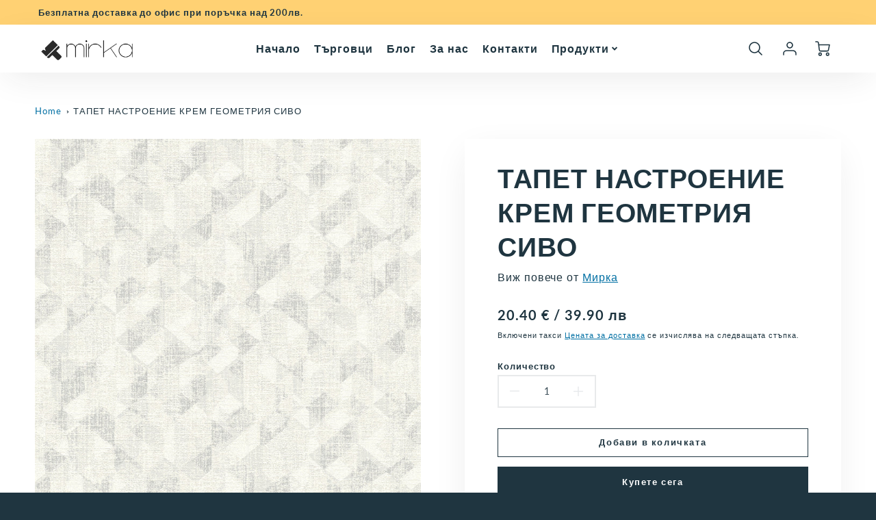

--- FILE ---
content_type: text/html; charset=utf-8
request_url: https://www.mirka.bg/variants/47729490985306/?section_id=pickup-availability
body_size: 539
content:
<div id="shopify-section-pickup-availability" class="shopify-section">
<pickup-availability-preview class="pickup-availability-preview"><svg class="icon icon-tick" aria-hidden="true" focusable="false" xmlns="http://www.w3.org/2000/svg" fill="none" viewBox="0 0 20 20">
  <path fill="#108043" stroke="#fff" d="M16.136 6.979h0l.003-.004a1.499 1.499 0 00-2.275-1.954l-5.945 6.777-1.858-1.859A1.499 1.499 0 103.94 12.06l2.999 3s0 0 0 0c.289.29.675.44 1.1.439h.019a1.5 1.5 0 001.08-.522l6.998-7.998z"/>
</svg>
<div class="pickup-availability-info"><p class="caption-large">Възможност за вземане от <span class="color-foreground">Габрово, ул. Йосиф Соколски 37</span></p>
        <p class="caption">Обикновено е готово след 24 часа</p>
        <button id="ShowPickupAvailabilityDrawer" class="pickup-availability-button link link--text underlined-link" aria-haspopup="dialog">Виж информацията за магазина
</button></div>
  </pickup-availability-preview>

  <pickup-availability-drawer tabindex="-1" role="dialog" aria-modal="true" aria-labelledby="PickupAvailabilityHeading">
    <div class="pickup-availability-header">
      <div class="h2 pickup-availability-drawer-title" id="PickupAvailabilityHeading">ТАПЕТ НАСТРОЕНИЕ КРЕМ ГЕОМЕТРИЯ СИВО</div>
      <button class="pickup-availability-drawer-button" type="button" aria-label="Затвори"><svg xmlns="http://www.w3.org/2000/svg" width="24" height="24" viewBox="0 0 24 24" fill="none" stroke="currentColor" stroke-width="2" stroke-linecap="round" stroke-linejoin="round" class="feather feather-x"><line x1="18" y1="6" x2="6" y2="18"></line><line x1="6" y1="6" x2="18" y2="18"></line></svg></button>
    </div><ul class="pickup-availability-list list-unstyled" role="list" data-store-availability-drawer-content><li class="pickup-availability-list__item">
          <h3 class="h6">Габрово, ул. Йосиф Соколски 37</h3>
          <p class="pickup-availability-preview caption-large"><svg class="icon icon-tick" aria-hidden="true" focusable="false" xmlns="http://www.w3.org/2000/svg" fill="none" viewBox="0 0 20 20">
  <path fill="#108043" stroke="#fff" d="M16.136 6.979h0l.003-.004a1.499 1.499 0 00-2.275-1.954l-5.945 6.777-1.858-1.859A1.499 1.499 0 103.94 12.06l2.999 3s0 0 0 0c.289.29.675.44 1.1.439h.019a1.5 1.5 0 001.08-.522l6.998-7.998z"/>
</svg>
 Възможност за вземане от място, обикновено е готово след 24 часа
</p><address class="pickup-availability-address caption">
            <p>Габрово, ул. Йосиф Соколски 37<br>5300 Габрово <br>България</p>
<p>+359884113505</p></address>
        </li></ul>
  </pickup-availability-drawer></div>

--- FILE ---
content_type: text/css
request_url: https://www.mirka.bg/cdn/shop/t/12/assets/predictive_search.nomin.css?v=24144298039987706411751107759
body_size: 539
content:
.modal__overlay--search{-webkit-backdrop-filter:blur(1px);backdrop-filter:blur(1px)}[hidden] .search-content{display:none}.search-content{display:flex;flex-direction:column;overflow-y:auto}#predictive-search-results{padding:0 1rem 1rem}.predictive-search__input{padding:10px 20px;font-size:1rem}.predictive-search__input::-webkit-input-placeholder{font-size:1rem}.predictive-search__input:-moz-placeholder{font-size:1rem}.predictive-search__input::-moz-placeholder{font-size:1rem}.predictive-search__input:-ms-input-placeholder{font-size:1rem}.search-input-field-container{padding:1rem}.search-input-field{color:var(--search_popup_input_text);padding:0;width:100%;display:flex;justify-content:flex-end;align-items:center;border-radius:8px!important}.search-input-field input{background-color:var(--search_popup_input_bg);color:var(--search_popup_input_text);width:100%;border:none;text-align:left;border-radius:8px!important}.search-input-field input::placeholder{color:var(--mega_dropdown_links)}.predictive-search__loader{position:absolute;z-index:5000;height:100%;width:100%}.predictive-search__wrapper{display:flex;flex-direction:column;max-width:800px;margin:0 auto;border-radius:8px;transition:all .1s ease-out;max-height:90vh;background-color:var(--search_popup_bg)}.search--results-container--side{display:flex;flex-direction:column;justify-content:flex-start;align-items:flex-start;flex-wrap:wrap;padding:0}.predictive-search__results-container:after{content:"";display:table;clear:both}.predictive-search__results-container>div.flickity-enabled{height:100%;display:inline-block;width:100%}#predictive-search-results hr{border-color:#dcdcdc}.search__result-group{flex:1 1 auto;display:flex;flex-wrap:wrap;justify-content:flex-start;padding:0 7.5px}#predictive-search-results .search__result-group{margin:0;display:block}#predictive-search-results .predictive-search__item-vendor{margin:0}#predictive-search-results .search__result-item{white-space:normal}#predictive-search-results .flex-item__full{width:100%}#predictive-search-results .flex-item__half,#predictive-search-results .flex-item__third{width:33.33%}#predictive-search-results .flex-item__quarter{width:25%}#predictive-search-results .content-loop-item:hover{background-color:var(--search_product_hover);border-radius:8px}#predictive-search-results .container-left{display:flex}#predictive-search-results .container-left .flex-item:empty,#predictive-search-results .container-left .flex-item ul:empty{display:none}.modal__overlay--search{background-color:var(--search_overlay_color)}#predictive-search-results .predictive-search__item--link:hover{background-color:var(--color_accent);color:var(--color_secondary_header)}#predictive-search-results .container-left .flex-item{max-width:50%;flex:0 0 auto}@media screen and (max-width: 768px){#predictive-search-results .container-left{flex-wrap:wrap}#predictive-search-results .container-left .flex-item{display:block;width:100%}}#predictive-search-results .predictive-search__item-title{margin:0}#predictive-search-results img{width:80px;height:80px}#predictive-search-results .predictive-search__results-container{margin-bottom:1rem}#predictive-search-results .price{margin-top:0!important;margin-bottom:0!important}#predictive-search-results .price-item{margin-top:0!important;margin-bottom:0!important;font-size:1rem}#predictive-search-results-list{display:block;flex-wrap:nowrap}.predictive-search__group-heading{padding:10px 7.5px;color:var(--search_popup_body_text);display:inline-block}.search__result-item{padding:0 30px 0 0}.predictive-search__overlay{display:none;width:100%;z-index:9000;height:100%;position:absolute;background-color:var(--mega_dropdown_bg);opacity:.8}.predictive-search__product-result{display:flex;flex-direction:column;padding:0 7.5px}.predictive-search__results-container{display:grid;grid-gap:.5rem;padding:1rem;height:100%;width:100%;margin:0 auto;float:left;transition:height .3s linear;background-color:var(--search_popup_product_background);border-radius:8px}.predictive-search__product-border{border:solid 1px var(--search_border_color)}.predictive-search__image-container{display:flex;width:100%;position:relative;justify-content:center;align-items:center;flex:1 1 auto;z-index:10}.predictive-search__image-container img{height:100%;padding:0;width:100%}.predictive-search__img--ratio{max-height:100%;position:absolute;z-index:9!important}.predictive-search__image-container--height-restriction:before{content:"";width:1px;margin-left:-1px;float:left;height:0}.predictive-search__image-container--height-restriction:after{content:"";display:table;clear:both}.product-badge--sold-out-false,.product-badge--sale-false{display:none}.predictive-search__image-container--height-200:before{padding-top:85.10638%}.predictive-search__image-container--height-225:before{padding-top:95.74468%}.predictive-search__image-container--height-250:before{padding-top:106.38298%}.predictive-search__image-container--height-275:before{padding-top:117.02128%}.predictive-search__image-container--height-300:before{padding-top:127.65957%}.predictive-search__image-container--height-325:before{padding-top:138.29787%}.predictive-search__image-container--height-350:before{padding-top:148.93617%}.predictive-search__results-group{display:flex;flex-flow:column;position:relative;height:100%;width:100%;padding:10px 0;transition:height .3s linear;grid-gap:.6rem}.predictive-search__results-list{list-style:none}.product-loop_title,.product-loop_title a,.product-loop-element__price span{color:var(--color_body_text)}.product-loop-element__price .p--accent span{color:var(--color_accent)}.predictive-search__close{position:absolute;right:10px;cursor:pointer}.predictive-search__results-container .flickity-page-dots{display:flex;padding:30px 0 0 7.5px;width:100%;position:relative}.predictive-search__results-container .flickity-page-dots .dot{flex:1 1 auto;margin:0;opacity:.25;height:2px;background:var(--search_popup_body_text)}.predictive-search__results-container .flickity-page-dots .dot.is-selected{opacity:1}#predictive-search-product-list .content-loop-item__image{width:auto!important}#predictive-search-results hr{border-color:#dcdcdc;margin:10px 0}.search__result-list-item{line-height:1.1;margin-bottom:5px}.predictive-search__item-heading.h5{margin-bottom:0}.modal__container.predictive-search__wrapper{overflow:hidden}.page-result:hover,.blog-result:hover{background-color:var(--color_accent);color:var(--color_secondary_header)}.predictive-search__footer{background-color:var(--search_popup_input_bg);color:var(--search_popup_input_text);padding:10px 0;text-align:right;font-size:.8rem;font-weight:600;display:flex;justify-content:flex-end;align-items:center;width:100%}.predictive-search__footer:hover{background-color:var(--color_accent);color:var(--color_secondary_header)}.predictive-search__footer:hover svg polygon{fill:var(--color_secondary_header)}@media screen and (min-width: 481px) and (max-width: 768px){.predictive-search__product-result{width:200px}}@media screen and (max-width: 480px){.predictive-search__product-result{width:150px}}@media screen and (max-width: 768px){.modal__overlay--search{align-items:flex-start!important}.predictive-search__wrapper{top:0;transform:translateY(0);width:100%;max-width:100%;margin:0;max-height:90%;overflow-y:auto}.predictive-search__loader{background-color:var(--color_mobile_bg)}}@media screen and (min-width: 769px){.predictive-search__wrapper,.predictive-search__wrapper a{color:var(--mega_dropdown_links)}.predictive-search__wrapper .product-loop_title a{color:var(--color_body_text)}.predictive-search__loader{background-color:var(--mega_dropdown_bg)}.page-result,.blog-result,.article-result{white-space:nowrap}}@media screen and (min-width: 769px) and (max-width: 1099px){.predictive-search__product-result{width:225px}}@media screen and (min-width: 1100px){.predictive-search__product-result{width:250px}}
/*# sourceMappingURL=/cdn/shop/t/12/assets/predictive_search.nomin.css.map?v=24144298039987706411751107759 */
